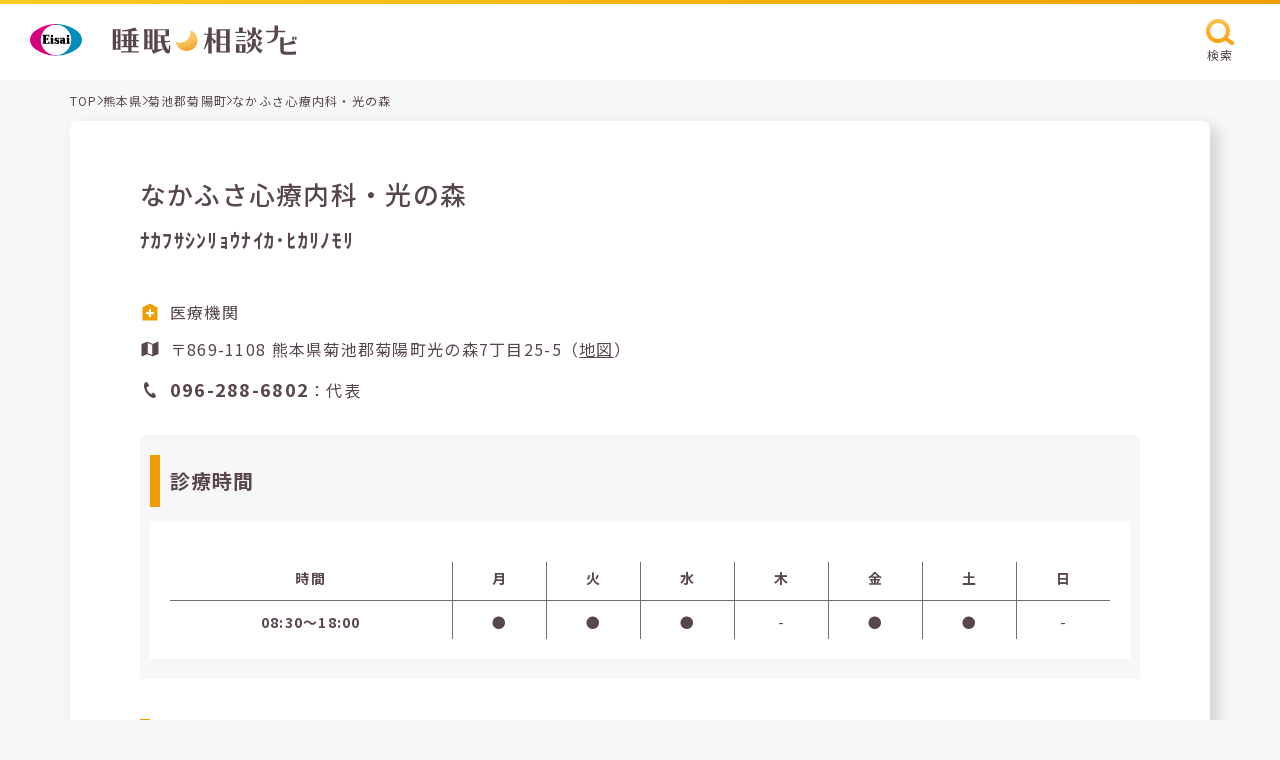

--- FILE ---
content_type: text/html; charset=UTF-8
request_url: https://e-nemuri.eisai.jp/map/detail.php?id=17169
body_size: 6315
content:
<!DOCTYPE html>
<html lang="ja">
<head>
	<meta charset="utf-8">
	<meta http-equiv="X-UA-Compatible" content="IE=Edge">

	<title>なかふさ心療内科・光の森 | 睡眠相談ナビ</title>
	<meta name="description" content="【エーザイ公式】睡眠相談ナビはエーザイ株式会社が運営する睡眠医療機関検索サイトです。睡眠に関する相談ができる熊本県菊池郡 菊陽町のなかふさ心療内科・光の森の情報です。">
	<meta name="robots" content="index,follow">
	<meta name="format-detection" content="telephone=no">
	<meta name="viewport" content="width=device-width, initial-scale=1">

	<link rel="canonical" href="https://e-nemuri.eisai.jp/map/detail.php?id=17169">

	<meta property="og:title" content="なかふさ心療内科・光の森 | 睡眠相談ナビ">
	<meta property="og:type" content="article">
	<meta property="og:url" content="https://e-nemuri.eisai.jp/map/detail.php?id=17169">
	<meta property="og:description" content="【エーザイ公式】睡眠相談ナビはエーザイ株式会社が運営する睡眠医療機関検索サイトです。睡眠に関する相談ができる熊本県菊池郡 菊陽町のなかふさ心療内科・光の森の情報です。">
	<meta property="og:site_name" content="睡眠相談ナビ">
	<meta property="og:image" content="https://e-nemuri.eisai.jp/map/build/images/ogimage.jpg">
	<link rel="shortcut icon" href="/map/favicon.ico">

	<link rel="preconnect" href="https://fonts.googleapis.com">
	<link rel="preconnect" href="https://fonts.gstatic.com" crossorigin>
	<link href="https://fonts.googleapis.com/css2?family=Noto+Sans+JP:wght@100;300;400;500;700;900&display=swap" rel="stylesheet">
	<link rel="stylesheet" href="/map/build/css/style.css?v=240731" media="all">


<script type="application/ld+json">
{
    "@context": "https://schema.org",
    "@type": "BreadcrumbList",
    "itemListElement": [
        {
            "@type": "ListItem",
            "position": 1,
            "item": {
                "@id": "/map/",
                "name": "睡眠相談ナビ"
            }
        },
        {
            "@type": "ListItem",
            "position": 2,
            "item": {
                "@id": "/map/area02.php?pref_id=1111",
                "name": "熊本県から探す"
            }
        },
        {
            "@type": "ListItem",
            "position": 3,
            "item": {
                "@id": "/map/result.php?pref_id=43&city_id=1111&town_id=993",
                "name": "熊本県菊池郡 菊陽町の医療施設一覧"
            }
        },
        {
            "@type": "ListItem",
            "position": 4,
            "item": {
                "@id": "/map/detail.php?id=17169&pref_id=43&city_id=1111&town_id=993",
                "name": "なかふさ心療内科・光の森"
            }
        }
    ]
}
</script>
<script type="application/ld+json">
{
    "@context": "https://schema.org",
    "@type": "Hospital",
    "name": "なかふさ心療内科・光の森",
    "url": "/map/detail.php?id=17169&pref_id=43&city_id=1111&town_id=993",
    "telephone": "096-288-6802",
    "MedicalSpecialty": "-",
    "address": {
        "@type": "PostalAddress",
        "postalCode": "869-1108",
        "streetAddress": "熊本県菊池郡菊陽町光の森7丁目25-5",
        "addressCountry": {
            "@type": "Country",
            "name": "JP"
        }
    },
    "geo": {
        "@type": "GeoCoordinates",
        "latitude": 32.862869,
        "longitude": 130.78922
    }
}
</script>

<!-- Google Tag Manager -->
<script>
	(function (w, d, s, l, i) {
	w[l] = w[l] || []; w[l].push({
	'gtm.start':
	new Date().getTime(), event: 'gtm.js'
	}); var f = d.getElementsByTagName(s)[0],
	j = d.createElement(s), dl = l != 'dataLayer' ? '&l=' + l : ''; j.async = true; j.src =
	'//www.googletagmanager.com/gtm.js?id=' + i + dl; f.parentNode.insertBefore(j, f);
	})(window, document, 'script', 'dataLayer', 'GTM-NP4N69Z');
</script>
<!-- End Google Tag Manager -->
</head>


<body class="detail">
<!-- Google Tag Manager -->
<noscript><iframe src="//www.googletagmanager.com/ns.html?id=GTM-NP4N69Z" height="0" width="0" style="display:none;visibility:hidden"></iframe></noscript>
<!-- End Google Tag Manager -->

	<header class="c-header">
		<div class="c-header__inner">
      <a href="/map/" class="c-header__logolink">
  			<div class="c-header__eisai-logo">
  				<img src="/map/build/images/common/eisai-logo.svg" width="52" height="31" alt="エーザイ" loading="lazy">
  			</div>
  			<div class="c-header__suimin-sodan-navi-logo">
  				<img src="/map/build/images/common/suimin-sodan-navi-logo.svg" width="186" height="31" alt="睡眠相談ナビ" loading="lazy">
  			</div>
      </a>
			<div class="c-header__search">
				<button type="button" class="c-button-1 js-search event-search-header">
					<div class="c-button-1__icon">
						<img src="/map/build/images/icon/search-s.svg" width="28" height="26" alt="" loading="lazy">
					</div>
					<p class="c-button-1__label">検索</p>
				</button>
			</div>
		</div>
	</header>



  <div class="c-brea-crumb">
    <ul class="c-brea-crumb__list">
      <li class="c-brea-crumb__item"><a href="/map/">TOP</a></li>
      <li class="c-brea-crumb__arrow">
        <div class="c-icon is-arrow-right-2">
          <svg role="img">
            <use xmlns:xlink="http://www.w3.org/1999/xlink" xlink:href="/map/build/svg-sprite/sprite.svg#arrow-right-2"></use>
          </svg>
        </div>
      </li>
      <li class="c-brea-crumb__item">
        <a href="/map/area02.php?pref_id=43">熊本県</a>
      </li>
      <li class="c-brea-crumb__arrow">
        <div class="c-icon is-arrow-right-2">
          <svg role="img">
            <use xmlns:xlink="http://www.w3.org/1999/xlink" xlink:href="/map/build/svg-sprite/sprite.svg#arrow-right-2"></use>
          </svg>
        </div>
      </li>
      <li class="c-brea-crumb__item">
        <a href="/map/result.php?pref_id=43&city_id=1111&town_id=993">菊池郡菊陽町</a>
      </li>
      <li class="c-brea-crumb__arrow">
        <div class="c-icon is-arrow-right-2">
          <svg role="img">
            <use xmlns:xlink="http://www.w3.org/1999/xlink" xlink:href="/map/build/svg-sprite/sprite.svg#arrow-right-2"></use>
          </svg>
        </div>
      </li>
      <li class="c-brea-crumb__item">なかふさ心療内科・光の森</li>
    </ul>
  </div>

  <div class="c-box-1">
    <div class="c-grid-1">
      <div class="c-grid-1__main">
        <h1 class="c-headline-4">なかふさ心療内科・光の森</h1>
      </div>
          </div>
    <!-- c-grid-1 -->

        <div class="c-grid-1">
    <h2 class="c-headline-7">ﾅｶﾌｻｼﾝﾘｮｳﾅｲｶ･ﾋｶﾘﾉﾓﾘ</h2>
    </div>
    
    <div class="c-clinic-information mt-20 sp:mt-10">
      <div class="c-clinic-information__row">
        <div class="c-clinic-information__icon is-orange">
          <div class="c-icon is-clinic">
            <svg role="img">
              <use xmlns:xlink="http://www.w3.org/1999/xlink" xlink:href="/map/build/svg-sprite/sprite.svg#clinic-body"></use>
              <use xmlns:xlink="http://www.w3.org/1999/xlink" xlink:href="/map/build/svg-sprite/sprite.svg#clinic-icon"></use>
            </svg>
          </div>
        </div>
        <p class="c-clinic-information__text">医療機関</p>
      </div>
      <div class="c-clinic-information__row mt-10">
        <div class="c-clinic-information__icon">
          <div class="c-icon is-address">
            <svg role="img">
              <use xmlns:xlink="http://www.w3.org/1999/xlink" xlink:href="/map/build/svg-sprite/sprite.svg#address"></use>
            </svg>
          </div>
        </div>
        <p class="c-clinic-information__text">
        〒869-1108         熊本県菊池郡菊陽町光の森7丁目25-5（<button type="button" class="c-button-10 js-map-modal">地図</button>）
        </p>
      </div>
      <div class="c-clinic-information__row mt-10">
        <div class="c-clinic-information__icon is-tel">
          <div class="c-icon is-tel-1">
            <svg role="img">
              <use xmlns:xlink="http://www.w3.org/1999/xlink" xlink:href="/map/build/svg-sprite/sprite.svg#tel-1"></use>
            </svg>
          </div>
        </div>
        <div class="c-clinic-information__text">
          <ul class="c-clinic-information__tel-numbers">
            <li>
              <p class="c-clinic-information__text"><strong>096-288-6802</strong>：代表</p>
            </li>
          </ul>
        </div>
      </div>
    </div>

    <div class="c-buttons-4 visible-sp mt-30">
      <a href="tel:096-288-6802" class="c-button-9 event-call-represent">
        <div class="c-button-9__icon">
          <div class="c-icon is-tel-2">
            <svg role="img">
              <use xmlns:xlink="http://www.w3.org/1999/xlink" xlink:href="/map/build/svg-sprite/sprite.svg#tel-2"></use>
            </svg>
          </div>
        </div>
        <div class="c-button-9__label">電話をかける</div>
      </a>
          </div>


    <div class="mt-30 c-grid-2 is-single">
    
    
      <section>
        <h2 class="c-headline-5">診療時間</h2>

        <div class="c-tab-1">
          <ul class="c-tab-1__buttons">
                        <li class="c-tab-1__buttons-item">
              <button type="button" class="c-button-11 js-tab__button event-tab-consultation is-state-active" data-tab-group="office-hours" data-tab="tab-1">
                -              </button>
            </li>
                                              </ul>
          <!-- c-tab-1__buttons -->

          <div class="c-tab-1__body">

            <div class="c-tab-1__container js-tab__body is-default" data-tab-group="office-hours" data-tab="tab-1">
              
                            <table class="c-table-1 mt-20">
                <colgroup>
                  <col class="c-table-1__header">
                  <col class="c-table-1__data">
                  <col class="c-table-1__data">
                  <col class="c-table-1__data">
                  <col class="c-table-1__data">
                  <col class="c-table-1__data">
                  <col class="c-table-1__data">
                  <col class="c-table-1__data">
                </colgroup>
                <thead>
                  <tr>
                    <th>時間</th>
                    <th>月</th>
                    <th>火</th>
                    <th>水</th>
                    <th>木</th>
                    <th>金</th>
                    <th>土</th>
                    <th>日</th>
                  </tr>
                </thead>

                <tbody>
                <tr><th>08:30〜18:00</th><td>●</td><td>●</td><td>●</td><td>-</td><td>●</td><td>●</td><td>-</td></tr>                </tr>
                                </tbody>
              </table>
              <!-- /.consultation__table -->

            
            
            </div>
            <!--/ .c-tab-1__container -->


          </div>
          <!--/ .c-tab-1__body -->

        </div>
        <!--/ c-tab-1 -->

      </section>


  </div>
  <!--/ .mt-30 -->




    <section class="mt-40">
      <h2 class="c-headline-5">熊本県菊池郡のその他の施設</h2>

      <div class="c-grid-3">
              <a href="detail.php?id=19373" class="c-button-12">
          <p class="c-button-12__label">光の森メンタルクリニック</p>
          <div class="c-button-12__icon">
            <div class="c-icon is-arrow-right-4">
              <svg role="img">
                <use xmlns:xlink="http://www.w3.org/1999/xlink" xlink:href="/map/build/svg-sprite/sprite.svg#arrow-right-4"></use>
              </svg>
            </div>
          </div>
        </a>
            </div>

      <div class="c-buttons-5 mt-60 sp:mt-40">
        <a href="result.php?pref_id=43&city_id=1111" class="c-button-8">
          <div class="c-button-8__text">もっと見る</div>
          <div class="c-button-8__icon is-sizeS">
            <div class="c-icon is-arrow-right-5">
              <svg role="img">
                <use xmlns:xlink="http://www.w3.org/1999/xlink" xlink:href="/map/build/svg-sprite/sprite.svg#arrow-right-5"></use>
              </svg>
            </div>
          </div>
        </a>
      </div>
    </section>

  </div>
  <!-- c-box-1 -->







  <section class="c-box-2 mt-120 sp:mt-70">
    <div class="inner-1080">
      <h2 class="c-headline-3">「睡眠相談ナビ」の<br class="visible-sp">ご利用に関する注意事項</h2>
      <ul class="c-list-2">
        <li>
          <p class="c-text-1">・「睡眠相談ナビ」は、掲載許可を受けた施設を随時掲載・更新しております。特定の医薬品を処方する施設やエーザイ株式会社（以下「当社」）が推奨する施設をご案内するものではありません。実際に受診される施設につきましては、ご自身でご判断の上、選択してください。</p>
        </li>
        <li>
          <p class="c-text-1">・掲載施設に関する情報は、できる限り正確かつ最新の情報をご提供できますよう努力しておりますが、掲載した情報が後に変更されるなど、現状とは異なる点が生じることもございます。</p>
        </li>
        <li>
          <p class="c-text-1">・掲載施設をご訪問される場合には、事前にお電話などでご確認されることをおすすめいたします。掲載施設に関するお問い合わせは、当社ではお答えすることができません。</p>
        </li>
        <li>
          <p class="c-text-1">・「睡眠相談ナビ」のご利用によって生じたいかなる損害についても、当社ではその責任を一切負いかねますので、予めご了承ください。</p>
        </li>
      </ul>
    </div>
  </section>

  <footer class="l-footer">
    <div class="l-footer__conversions">
      <div class="l-footer__conversions-item">
        <div class="c-conversion-1">
          <div class="c-conversion-1__logo">
            <a href="https://e-nemuri.eisai.jp/" target="_blank" class="c-conversion-1__link">
              <img src="/map/build/images/common/sodan-e-nemuri-logo.svg" width="250" height="52" alt="エーザイ 相談e-眠り" loading="lazy">
            </a>
          </div>
        </div>
      </div>
      <div class="l-footer__conversions-item">
        <div class="c-conversion-2">
          <div class="c-conversion-2__title">睡眠相談ナビ <br class="visible-sp">お問い合わせ先</div>
          <a href="https://inquiry.eisai.co.jp/webapp/form/17713_hfab_5/index.do" target="_blank" class="c-conversion-2__address">
            <span class="c-conversion-2__address__icon">
              <div class="c-icon is-mail">
                <svg role="img">
                  <use xmlns:xlink="http://www.w3.org/1999/xlink" xlink:href="/map/build/svg-sprite/sprite.svg#mail"></use>
                </svg>
              </div>
            </span>
            <span class="c-conversion-2__address__text">お問い合わせはこちら</span>
          </a>
          <!-- <p class="c-conversion-2__text-1">受付時間 9:00-21:00　平日・土日祝<br class="visible-sp"> 12月30〜1月3日は除く</p> -->
          <p class="c-conversion-2__text-2"><strong>施設情報の新規掲載</strong>または<strong>施設情報変更のご連絡等</strong>、<br class="hidden-sp">お問い合わせについてはこちらまでお願いいたします。</p>
          <p class="c-conversion-2__text-3">なお、お返事まで時間を要することがあることをご了承ください。</p>
        </div>
      </div>
    </div>
    <div class="l-footer__bottom">
      <div class="l-footer__bottom-body">
        <div class="l-footer__bottom__relationship">
          <ul class="c-list-1">
            <li class="c-list-1__item">
              <a href="https://www.eisai.co.jp/index.html" target="_blank" rel="noopener" class="c-link-1">エーザイ企業サイト</a>
            </li>
            <li class="c-list-1__item">
              <a href="https://www.eisai.co.jp/privacy/" target="_blank" rel="noopener" class="c-link-1">個人情報の取扱いについて</a>
            </li>
            <li class="c-list-1__item">
              <a href="https://www.eisai.co.jp/privacy/external-transmission/index.html#e-nemuri" target="_blank" rel="noopener" class="c-link-1">外部送信について</a>
            </li>
            <li class="c-list-1__item">
              <a href="https://www.eisai.co.jp/aboutsite/index.html" target="_blank" rel="noopener" class="c-link-1">ご利用について</a>
            </li>
            <li class="c-list-1__item">
              <a href="https://www.eisai.co.jp/accessibility/index.html" target="_blank" rel="noopener" class="c-link-1">アクセシビリティ</a>
            </li>
          </ul>
        </div>
        <div class="l-footer__humab-health-care">
          <img src="/map/build/images/common/human-health-care-logo.svg" width="97" height="40" alt="" loading="lazy">
        </div>
        <p class="l-footer__copyright">©2023 Eisai.Co.Ltd</p>
      </div>
    </div>
  </footer>

  <button class="c-page-top js-page-top">
    <div class="c-page-top__icon">
      <div class="c-icon is-arrow-up">
        <svg role="img">
          <use xmlns:xlink="http://www.w3.org/1999/xlink" xlink:href="/map/build/svg-sprite/sprite.svg#arrow-up"></use>
        </svg>
      </div>
    </div>
  </button>


  <div id="search" class="c-modal js-modal">
    <div class="c-modal__container">
      <div class="c-modal__wrapper">
        <button type="button" class="c-modal__close js-modal__close">
          <div class="c-icon is-close">
            <svg role="img">
              <use xmlns:xlink="http://www.w3.org/1999/xlink" xlink:href="/map/build/svg-sprite/sprite.svg#close"></use>
            </svg>
          </div>
        </button>
        <div class="c-modal__inner">
          <div class="c-modal__body js-modal__body">
            <form action="/" method="get" class="js-search-form">
              <div class="c-search">
                <div class="c-search__grid">
                  <div class="c-search__body">
                    <p class="c-headline-7">エリア</p>
                    <div class="c-buttons-6 js-area-select">
                      <div class="c-select-1">

                        <select name="pref_id" class="select-pref js-pref-select"><option value="" hidden>都道府県選択</option><option value="1">北海道 (207)</option><option value="2">青森県 (26)</option><option value="3">岩手県 (71)</option><option value="4">宮城県 (67)</option><option value="5">秋田県 (37)</option><option value="6">山形県 (59)</option><option value="7">福島県 (60)</option><option value="13">東京都 (442)</option><option value="14">神奈川県 (275)</option><option value="11">埼玉県 (161)</option><option value="12">千葉県 (162)</option><option value="8">茨城県 (78)</option><option value="10">群馬県 (95)</option><option value="9">栃木県 (94)</option><option value="15">新潟県 (122)</option><option value="16">富山県 (49)</option><option value="17">石川県 (63)</option><option value="18">福井県 (26)</option><option value="19">山梨県 (22)</option><option value="20">長野県 (65)</option><option value="22">静岡県 (104)</option><option value="23">愛知県 (196)</option><option value="21">岐阜県 (54)</option><option value="24">三重県 (73)</option><option value="27">大阪府 (206)</option><option value="28">兵庫県 (184)</option><option value="26">京都府 (72)</option><option value="25">滋賀県 (44)</option><option value="29">奈良県 (58)</option><option value="30">和歌山県 (36)</option><option value="36">徳島県 (24)</option><option value="37">香川県 (39)</option><option value="38">愛媛県 (27)</option><option value="39">高知県 (19)</option><option value="33">岡山県 (153)</option><option value="34">広島県 (124)</option><option value="35">山口県 (76)</option><option value="31">鳥取県 (32)</option><option value="32">島根県 (40)</option><option value="40">福岡県 (282)</option><option value="41">佐賀県 (104)</option><option value="42">長崎県 (66)</option><option value="43">熊本県 (61)</option><option value="44">大分県 (41)</option><option value="45">宮崎県 (62)</option><option value="46">鹿児島県 (60)</option><option value="47">沖縄県 (50)</option></select>
                        <div class="c-select-1__arrow">
                          <div class="c-icon is-arrow-down">
                            <svg role="img">
                              <use xmlns:xlink="http://www.w3.org/1999/xlink" xlink:href="/map/build/svg-sprite/sprite.svg#arrow-down"></use>
                            </svg>
                          </div>
                        </div>

                      </div>
                      <div class="c-select-1">

                        <select name="city_town" class="select-wards"disabled><option value="" hidden>市区町村選択</option></select>
                        <div class="c-select-1__arrow">
                          <div class="c-icon is-arrow-down">
                            <svg role="img">
                              <use xmlns:xlink="http://www.w3.org/1999/xlink" xlink:href="/map/build/svg-sprite/sprite.svg#arrow-down"></use>
                            </svg>
                          </div>
                        </div>
                      </div>
                    </div>
                  </div>
                  <div class="c-search__body">
                    <p class="c-headline-7">診療曜日</p>
                    <ul class="c-grid-4">
                                            <li class="c-grid-4__item">
                        <label for="check-dayofweek-mon" class="c-form-checkbox">
                          <input type="checkbox" name="dow[]" value="mon" id="check-dayofweek-mon" class="c-form-checkbox__input" >
                          <span class="c-form-checkbox__icon"></span>
                          <span class="c-form-checkbox__label">月</span>
                        </label>
                      </li>
                                            <li class="c-grid-4__item">
                        <label for="check-dayofweek-tue" class="c-form-checkbox">
                          <input type="checkbox" name="dow[]" value="tue" id="check-dayofweek-tue" class="c-form-checkbox__input" >
                          <span class="c-form-checkbox__icon"></span>
                          <span class="c-form-checkbox__label">火</span>
                        </label>
                      </li>
                                            <li class="c-grid-4__item">
                        <label for="check-dayofweek-wed" class="c-form-checkbox">
                          <input type="checkbox" name="dow[]" value="wed" id="check-dayofweek-wed" class="c-form-checkbox__input" >
                          <span class="c-form-checkbox__icon"></span>
                          <span class="c-form-checkbox__label">水</span>
                        </label>
                      </li>
                                            <li class="c-grid-4__item">
                        <label for="check-dayofweek-thu" class="c-form-checkbox">
                          <input type="checkbox" name="dow[]" value="thu" id="check-dayofweek-thu" class="c-form-checkbox__input" >
                          <span class="c-form-checkbox__icon"></span>
                          <span class="c-form-checkbox__label">木</span>
                        </label>
                      </li>
                                            <li class="c-grid-4__item">
                        <label for="check-dayofweek-fri" class="c-form-checkbox">
                          <input type="checkbox" name="dow[]" value="fri" id="check-dayofweek-fri" class="c-form-checkbox__input" >
                          <span class="c-form-checkbox__icon"></span>
                          <span class="c-form-checkbox__label">金</span>
                        </label>
                      </li>
                                            <li class="c-grid-4__item">
                        <label for="check-dayofweek-sat" class="c-form-checkbox">
                          <input type="checkbox" name="dow[]" value="sat" id="check-dayofweek-sat" class="c-form-checkbox__input" >
                          <span class="c-form-checkbox__icon"></span>
                          <span class="c-form-checkbox__label">土</span>
                        </label>
                      </li>
                                            <li class="c-grid-4__item">
                        <label for="check-dayofweek-sun" class="c-form-checkbox">
                          <input type="checkbox" name="dow[]" value="sun" id="check-dayofweek-sun" class="c-form-checkbox__input" >
                          <span class="c-form-checkbox__icon"></span>
                          <span class="c-form-checkbox__label">日</span>
                        </label>
                      </li>
                                          </ul>
                  </div>
                  <div class="c-search__body is-long">
                    <p class="c-headline-7">フリーワード</p>
                    <input type="text" name="q" class="c-form-text" placeholder="病院名・地名を入力" value="">
                  </div>
                </div>
                <div class="c-search__button mt-60 sp:mt-30">
                  <p class="c-search__caution mb-10 sp:mb-10 js-search-caution">都道府県・市区町村を選択してください</p>
                  <div class="c-buttons-5">
                    <button type="submit" class="c-button-8 search-submit js-search-button" disabled>
                      <div class="c-button-8__text">検索する</div>
                      <div class="c-button-8__icon">
                        <div class="c-icon is-arrow-right-5">
                          <svg role="img">
                            <use xmlns:xlink="http://www.w3.org/1999/xlink" xlink:href="/map/build/svg-sprite/sprite.svg#arrow-right-5"></use>
                          </svg>
                        </div>
                      </div>
                    </button>
                  </div>
                </div>
              </div>
            </form>
          </div>
        </div>
      </div>
    </div>
  </div>



<div id="map-modal" class="c-modal js-modal">
  <div class="c-modal__container">
    <div class="c-modal__wrapper">
      <button type="button" class="c-modal__close js-modal__close">
        <div class="c-icon is-close">
          <svg role="img">
            <use xmlns:xlink="http://www.w3.org/1999/xlink" xlink:href="/map/build/svg-sprite/sprite.svg#close"></use>
          </svg>
        </div>
      </button>
      <div class="c-modal__inner">
        <div class="c-modal__body js-modal__body">
          <div class="c-clinic-map">
            <p class="c-clinic-map__name">なかふさ心療内科・光の森</p>
            <div class="c-clinic-map__address">
              <div class="c-clinic-map__address-icon">
                <div class="c-icon is-address">
                  <svg role="img">
                    <use xmlns:xlink="http://www.w3.org/1999/xlink" xlink:href="/map/build/svg-sprite/sprite.svg#address"></use>
                  </svg>
                </div>
              </div>
              <p class="c-clinic-map__address-text">熊本県菊池郡菊陽町光の森7丁目25-5</p>
            </div>
            <div class="c-clinic-map__map">
              <div class="c-map js-map">
                <div class="c-map__information">
                  <div class="c-map__icon-info">
                    <div>
                      <img src="/map/build/images/icon/clinic.svg" width="23" height="23" alt="" loading="lazy">
                    </div>
                    <p>医療機関</p>
                  </div>
                </div>
                <div class="c-map__body is-low js-map__body">
                </div>
              </div>
            </div>
          </div>
        </div>
      </div>
    </div>
  </div>
</div>
<script>
var markerData = [{"name":"\u306a\u304b\u3075\u3055\u5fc3\u7642\u5185\u79d1\u30fb\u5149\u306e\u68ee","lat":32.862869,"lng":130.78922,"icon":"\/map\/build\/images\/icon\/marker.svg","type":"hospital"}];
</script>
<script src="https://maps.googleapis.com/maps/api/js?key=AIzaSyCguZyRcs4fSrqpA06KrzepzhEnm1uYy5w" type="text/javascript"></script>
<!-- <script async defer src="/map/_assets/js/map-detail.js"></script> -->


<script src="/map/build/js/vendor.js?v=20230802"></script>
<script src="/map/build/js/engine.js?v=20230802"></script>

</body>
</html>


--- FILE ---
content_type: application/javascript
request_url: https://e-nemuri.eisai.jp/map/build/js/4836257308629421.js
body_size: 587
content:
"use strict";(self.webpackChunkproject=self.webpackChunkproject||[]).push([[4836257308629421],{538:function(t,e,n){n.r(e);var r=n(861),i=n(785),c=n(671),s=n(144),a=n(757),o=n.n(a),u=function(){function t(){var e=this;(0,c.Z)(this,t),this.buttons=(0,i.Z)(document.querySelectorAll(".js-search")),this.buttons.map((function(t){t.addEventListener("click",e.open.bind(e))})),this.forms=(0,i.Z)(document.querySelectorAll(".js-search-form")),this.forms.map((function(t){new h(t)}))}var e;return(0,s.Z)(t,[{key:"open",value:(e=(0,r.Z)(o().mark((function t(){var e,r,i;return o().wrap((function(t){for(;;)switch(t.prev=t.next){case 0:return t.next=2,n.e(0xc89f999ed1958).then(n.bind(n,831));case 2:e=t.sent,r=e.default,i=document.querySelector("#search"),new r(i);case 6:case"end":return t.stop()}}),t)}))),function(){return e.apply(this,arguments)})}]),t}(),h=function(){function t(e){(0,c.Z)(this,t),this.form=e,this.form.addEventListener("submit",this.search.bind(this)),this.checkCondition(e)}var e;return(0,s.Z)(t,[{key:"search",value:(e=(0,r.Z)(o().mark((function t(e){var n,r,i,c,s;return o().wrap((function(t){for(;;)switch(t.prev=t.next){case 0:e.preventDefault(),(n=new FormData(this.form)).get("city_town")&&(r=n.get("city_town"),i=r.split("-"),n.append("city_id",i[0]),i[1]&&n.append("town_id",i[1]),n.delete("city_town")),c=new URLSearchParams(n),s="/map/result.php?"+c.toString(),location.href=s;case 6:case"end":return t.stop()}}),t,this)}))),function(t){return e.apply(this,arguments)})},{key:"checkCondition",value:function(t){var e=new FormData(t);if(e.get("pref_id")&&e.get("city_town")){var n=t.querySelector(".js-search-caution"),r=t.querySelector(".js-search-button");n.classList.add("is-hide"),r.disabled=!1}}}]),t}();e.default=u}}]);

--- FILE ---
content_type: image/svg+xml
request_url: https://e-nemuri.eisai.jp/map/build/images/common/suimin-sodan-navi-logo.svg
body_size: 2683
content:
<svg xmlns="http://www.w3.org/2000/svg" width="186.393" height="31.031"><defs><linearGradient id="a" x1=".739" y1="1.066" x2=".5" y2=".5" gradientUnits="objectBoundingBox"><stop offset="0" stop-color="#f39917"/><stop offset="1" stop-color="#f7c767"/></linearGradient></defs><path data-name="合体 5" d="M172.003 30.11c-1.7-.568-2.433-1.863-2.433-4.33v-11.9a4.8 4.8 0 00-.11-1.091l-.053-.261h3.721l-.044.255a6.1 6.1 0 00-.111 1.1v5.308a35.919 35.919 0 0010.116-3.391l.192-.117 1.962 3.557-.311.044c-.47.067-.47.067-1.462.271a68.2 68.2 0 01-10.5 1.061V25.4c0 1.3.393 1.663 1.067 1.853a15.691 15.691 0 003.748.174 58.985 58.985 0 007.233-.314l.26-.05V30.4l-.225-.009c-.675-.021-.675-.021-.809-.021-.155 0-.155 0-.8.044-1.59.076-3.874.114-6.609.114-3.004.003-3.863-.071-4.832-.418zm-132-4.681h1.126c.771-.03.948-.03 1.363-.03V5.844a8.175 8.175 0 00-.089-1.6 11.829 11.829 0 001.6.088h11.94a8.53 8.53 0 001.6-.088 11.5 11.5 0 00-.089 1.6v4.237a8.644 8.644 0 00.089 1.6 8.214 8.214 0 00-1.6-.088h-3.14a38.832 38.832 0 00.327 4.949l3.554-.178 1.749-.177.06 1.362h-1.57l-3.646.178a17.575 17.575 0 002.012 5.984c.533.86 1.215 1.66 1.452 1.66.3 0 .445-.74.742-3.319l.029-1.245 1.333.475-.148 1.1a32.882 32.882 0 01-.415 5.276 1.99 1.99 0 01-1.865 1.689c-2.786 0-5.928-5.3-6.816-11.5l-3.437.148v7.081a62.064 62.064 0 003.734-.592l.859-.268.356 1.157-.77.3a84.826 84.826 0 01-7.765 3.407l-1.125.563zm6.163-8.622l3.289-.118c-.146-1.185-.295-3.349-.325-5.1h-2.965zm0-6.4h7.616V5.518h-7.617zm88.667 18.016l.978-.327a10.581 10.581 0 004.829-6.726l-3.351 1.986-.089-.77a37.446 37.446 0 00-.918-4.474l-.266-.593.978-.5.355.533c1.1 1.155 1.957 2.1 2.726 3.082l.622.622a19.517 19.517 0 00.475-4.356v-.652c0-.355-.058-.919-.118-1.749h3.852a12.283 12.283 0 00-.149 1.749v.77a8.5 8.5 0 005.807 8.238l1.157.3-2.253 3.675-.74-.593a11.1 11.1 0 01-4.563-7.23c-1.008 3.616-3.645 6.193-7.853 7.675l-.858.415zm-37.931.829l.029-.3a9.243 9.243 0 00.119-1.482V17.4a41.475 41.475 0 01-3.5 7.083l-.385.74-.948-.592.445-.682a50.684 50.684 0 003.645-13.868h-1.689a12.953 12.953 0 00-1.779.118V8.776a12.655 12.655 0 001.779.12h2.43V4.362a9.592 9.592 0 00-.148-1.779h3.762a12 12 0 00-.147 1.779V8.9h2.1a12.4 12.4 0 001.778-.12v1.42a12.392 12.392 0 00-1.778-.118h-2.1v2.844c1.482 1.185 2.7 2.222 3.942 3.319l.682.533-2.639 2.785-.325-1.008-.238-.622c-.532-1.482-.888-2.4-1.422-3.556v13.1a11.983 11.983 0 00.147 1.777zm35.945-.74h-5.778a16.49 16.49 0 00-2.222.09 11.553 11.553 0 00.146-2.224v-4.593a12.11 12.11 0 00-.146-2.222 20.415 20.415 0 002.222.088h5.3a16.078 16.078 0 002.22-.088 11.606 11.606 0 00-.147 2.222v4.593a11.631 11.631 0 00.147 2.222 16.644 16.644 0 00-1.743-.089zm-4.386-1.185h2.55v-6.49h-2.55zm-103.218.919H10.93a11.87 11.87 0 00-1.747.118v-1.423a12.727 12.727 0 001.747.118h5.423v-4.237h-4.978a11.627 11.627 0 00-1.748.118v-1.421a12.148 12.148 0 001.748.118h.355v-5.008h-.592a11.627 11.627 0 00-1.748.118v-1.421a12.148 12.148 0 001.748.118h.592v-4.771h-.355a11.627 11.627 0 00-1.748.118V9.37a12.147 12.147 0 001.748.118h4.978V6.494c-1.362.031-3.081.06-5.037.06l-.889.088L10.1 5.4h.978A51.007 51.007 0 0022.042 3l1.185-.592 2.134 3.674-1.334.03c-1.126.088-2.933.207-4.326.267v3.109h5.126a11.625 11.625 0 001.749-.118v1.422a12.167 12.167 0 00-1.749-.118h-.415v4.771h1.127a11.879 11.879 0 001.748-.118v1.422a12.443 12.443 0 00-1.748-.118h-1.127v5.008h.415a11.625 11.625 0 001.749-.118v1.419a12.167 12.167 0 00-1.749-.118h-5.126v4.237h5.541a11.623 11.623 0 001.749-.118v1.422a12.161 12.161 0 00-1.749-.118zm-5.6-6.608h1.63v-5.009h-1.63zm-4.769 0h1.54v-5.009h-1.54zm4.769-6.193h1.63v-4.772h-1.63zm-4.769 0h1.54v-4.772h-1.54zm102.205 12.711h-9.66a16.783 16.783 0 00-2.222.088 11.371 11.371 0 00.148-2.222V6.614a11.934 11.934 0 00-.148-2.222 20.416 20.416 0 002.222.088h9.187a16.106 16.106 0 002.222-.088 11.5 11.5 0 00-.149 2.222v19.409a11.494 11.494 0 00.149 2.222 16.671 16.671 0 00-1.749-.089zm-8-1.185h5.81v-6.638h-5.809zm0-7.823h5.81v-6.1h-5.809zm0-7.29h5.81V5.666h-5.809zM7.049 25.311H2.811a16.774 16.774 0 00-2.222.089 11.322 11.322 0 00.147-2.222V6.554a11.889 11.889 0 00-.147-2.222 20.056 20.056 0 002.222.088h3.765a16.068 16.068 0 002.22-.088 11.728 11.728 0 00-.147 2.222v16.623a11.719 11.719 0 00.147 2.223 17.022 17.022 0 00-1.747-.089zm-3.14-1.185h1.78v-5.748h-1.78zm0-6.933h1.78v-5.186h-1.78zm0-6.371h1.78V5.606h-1.78zm35.323 14.192h-4.8a16.515 16.515 0 00-2.222.09 11.316 11.316 0 00.149-2.222V6.554a11.876 11.876 0 00-.149-2.222 19.976 19.976 0 002.222.09h4.325a15.87 15.87 0 002.224-.09 11.5 11.5 0 00-.149 2.222v16.328a11.5 11.5 0 00.149 2.222 16.668 16.668 0 00-1.749-.09zm-3.556-1.184h2.044V18.2h-2.044zm0-6.816h2.044v-5.1h-2.044zm0-6.281h2.044V5.606h-2.044zm110.593 10.756l.415-.652a24.082 24.082 0 001.127-3.5l.147-.948 3.587 1.985-.8.682a32.253 32.253 0 01-3.112 2.607l-.562.474zm10.238-3.861l.285-.017a7.76 7.76 0 005.345-3.2c1.2-1.6 1.589-3.243 1.589-6.78V7.35h-7.442a3.369 3.369 0 00-.946.106l-.269.068V5.833l.269.068a4.323 4.323 0 00.946.107h7.442v-4.27a7.857 7.857 0 00-.067-.994L163.63.5h3.771l-.048.258a5.4 5.4 0 00-.11.98v4.27h6.014a3.247 3.247 0 00.937-.106l.278-.08v1.692l-.262-.056a4.4 4.4 0 00-.954-.108h-6.014v.281c.14 6.454-2.412 9.546-9.1 11.022a3.544 3.544 0 00-.916.3l-.227.127zm-24.312-1h-4.919a13.137 13.137 0 00-1.777.118v-1.42a12.836 12.836 0 001.777.118h4.919a12.545 12.545 0 001.777-.118v1.422a12.543 12.543 0 00-1.777-.119zm2.992-.948l.919-.325a9.857 9.857 0 004.564-5.927l-3.349 1.808-.058-.919-.061-.415-.028-.207a32.432 32.432 0 00-.8-3.824l-.295-.622 1.037-.5.325.592.473.533a49.883 49.883 0 012.252 2.7l.563.652a17.176 17.176 0 00.445-4.177v-.687c0-.385-.058-.978-.118-1.779h3.852a11.712 11.712 0 00-.149 1.779v.622c0 3.734 1.748 6.253 5.541 7.853l1.157.325-2.1 3.349-.771-.563a11.16 11.16 0 01-4.385-6.7c-.888 3.171-3.437 5.511-7.644 7.083l-.741.384zm48.91-.469v-3.245h1.8v3.246zm-2.651 0v-3.245h1.8v3.246zm-49.251-2.79h-4.919a12.91 12.91 0 00-1.777.118v-1.421a12.836 12.836 0 001.777.118h4.919a12.544 12.544 0 001.777-.118v1.422a12.337 12.337 0 00-1.777-.118zM146.21 9.34l.355-.533a25.086 25.086 0 001.215-3.732l.177-.978 3.5 2.134-.832.682c-.622.622-1.54 1.392-2.992 2.577l-.533.533zm-12.415-1.125h-7.882a13.136 13.136 0 00-1.778.118V6.911a12.859 12.859 0 001.778.118h2.014V4.362a9.592 9.592 0 00-.148-1.779h4.03a11.711 11.711 0 00-.149 1.779v2.667h2.134a12.544 12.544 0 001.777-.118v1.422a12.544 12.544 0 00-1.776-.118z" fill="#58474a" stroke="rgba(0,0,0,0)" stroke-miterlimit="10"/><path d="M393.077 172.314a11 11 0 01-14.742 12c.037.237.069.475.121.713a11.023 11.023 0 1014.621-12.712z" transform="translate(-314.098 -166.937)" fill="url(#a)"/></svg>

--- FILE ---
content_type: image/svg+xml
request_url: https://e-nemuri.eisai.jp/map/build/images/common/sodan-e-nemuri-logo.svg
body_size: 3809
content:
<svg xmlns="http://www.w3.org/2000/svg" width="240" height="62.397"><g data-name="グループ 44259" transform="translate(0 -35.745)"><g data-name="レイヤー 2-2"><g data-name="レイヤー 1-2"><path data-name="パス 292290" d="M65.662 56.556c-7-5.231-18.194-9.341-29.252-9.341v1.213c11.732 0 21.237 9.238 21.237 20.632S48.137 89.7 36.41 89.7v1.215c11.058 0 22.255-4.111 29.252-9.341 4.691-3.5 7.157-7.92 7.157-12.5s-2.466-9.014-7.157-12.518z" fill="#008db8"/><path data-name="パス 292291" d="M36.409 89.693c-11.731 0-21.236-9.238-21.236-20.633s9.5-20.631 21.236-20.632v-1.213c-11.056 0-22.254 4.11-29.251 9.341C2.466 60.06 0 64.476 0 69.061s2.466 9 7.158 12.5c7 5.224 18.2 9.341 29.252 9.341v-1.209z" fill="#d6007f"/><path data-name="パス 292292" d="M15.171 69.06c0 11.4 9.505 20.632 21.237 20.637 11.731 0 21.236-9.237 21.236-20.632s-9.5-20.637-21.233-20.637c-11.731.001-21.24 9.238-21.24 20.632z" fill="#fff"/><path data-name="パス 292293" d="M39.09 69.137c-.966-.514-2.075-.817-2.075-1.445 0-.343.223-.695.811-.695a2.587 2.587 0 012.115 1.511h1.067V66.12h-1.159v.77a3.665 3.665 0 00-2.416-.976c-1.646 0-3.132.869-3.132 2.41a2.832 2.832 0 001.884 2.654c1.627.857 2.312 1.114 2.312 1.786a.714.714 0 01-.8.675 2.383 2.383 0 01-2.1-1.6h-1.206v2.6H35.6v-.779a4.247 4.247 0 002.491.982c2.3 0 3.119-1.483 3.119-2.615 0-1.73-1.128-2.363-2.119-2.89zm9.954-.566a2.476 2.476 0 00-2.588-2.655 4.191 4.191 0 00-2.78.976v-.771h-1.139v2.4h1.044a2.017 2.017 0 011.636-1.277c.448 0 .815.3.815 1.1v.912a2.679 2.679 0 00-1.552-.479 2.788 2.788 0 00-2.506 3.083c0 1.545.758 2.763 2.279 2.763a2.046 2.046 0 001.779-.968v.771h3.854v-1.141h-.841zm-3.012 3.414c0 .885-.368 1.106-.631 1.106-.429 0-.7-.331-.7-1.113 0-1.206.465-1.84.947-1.84.23 0 .381.157.381.464zm-20.294 1.2h-3.374v-4.677h1.713v1.142h1.461v-3.53h-1.46v1.142h-1.712v-4.049h3.175v1.661H27v-2.907h-9.472v1.246h1.108v9.968h-1.108v1.246H27.2v-3.115h-1.459v1.872zm6.685-7.061h-4.23v1.143H29.2v6.022h-1v1.141h5.237v-1.146h-1.011v-7.161zm-1.611-.724a1.766 1.766 0 10-1.766-1.766 1.766 1.766 0 001.768 1.763zm24.06 7.888V66.12h-4.23v1.142h1.008v6.023h-1.008v1.142h5.238v-1.142zm-1.61-7.891a1.766 1.766 0 10-1.762-1.769 1.766 1.766 0 001.762 1.766z"/></g></g><g data-name="グループ 44257" fill="#515151"><path data-name="パス 292294" d="M91.74 79.868a1.287 1.287 0 01-1.416 1.214 1.272 1.272 0 01-1.416-1.214v-.028l.116-10.546a26.856 26.856 0 01-2.918 3.987 1.459 1.459 0 01-2.572-.838A1.348 1.348 0 0184 71.49a25.718 25.718 0 005.027-6.906v-.375l-3.322.057h-.03a1.271 1.271 0 11.03-2.542H89l-.087-4.883v-.029a1.282 1.282 0 011.416-1.272 1.314 1.314 0 011.416 1.272v.029s-.058 2.282-.087 4.883h2.8a1.271 1.271 0 01.029 2.542h-.029l-2.831-.057c0 .722-.029 1.415-.029 2.051a1.218 1.218 0 01.318-.058c.578 0 3.813 2.051 3.813 3.323a1.5 1.5 0 01-1.386 1.444 1.1 1.1 0 01-.9-.491 14.28 14.28 0 00-1.82-1.936c.028 4.508.115 11.3.115 11.3zm5.085-11.326c0-2.918.029-5.836.058-8.147.029-3.323 2.023-3.439 5.923-3.439 3.121 0 5.547.029 5.634 3.265.058 2.427.087 5.49.087 8.582 0 2.687-.029 5.374-.058 7.714-.058 3.178-1.589 3.842-5.056 3.842-4.825 0-6.443-.144-6.53-3.784a638.121 638.121 0 01-.058-8.033zm9.073-2.2h-6.53v4.248h6.53zm-.029-2.456c-.029-.953-.029-1.849-.058-2.629-.058-1.7-.2-1.791-3.12-1.791-.607 0-1.214.029-1.763.058-1.5.087-1.531.549-1.531 4.362zM99.4 73.05c0 1.069.029 2.08.057 2.947.03 1.647.463 1.791 3.554 1.791 2.687 0 2.774-.635 2.8-1.878.029-.867.029-1.849.058-2.86z"/><path data-name="パス 292295" d="M117.225 62.735a1.152 1.152 0 01-1.242-1.185 1.167 1.167 0 011.242-1.184h8.062a1.151 1.151 0 011.242 1.184 1.167 1.167 0 01-1.242 1.185zm5.808 17.654c-.606.028-1.3.057-1.964.057s-1.329-.029-1.907-.057a2.2 2.2 0 01-2.139-2.283c0-.751-.028-1.474-.028-2.2 0-.693.028-1.387.028-2.022a2.151 2.151 0 012.109-2.2c.55-.029 1.156-.058 1.792-.058.751 0 1.531.029 2.2.058a2.293 2.293 0 012.311 2.051c.029.665.029 1.445.029 2.2s0 1.5-.029 2.138a2.338 2.338 0 01-2.4 2.312zm-4.623-21.612a1.156 1.156 0 010-2.312h5.779a1.156 1.156 0 110 2.312zm.058 7.714a1.156 1.156 0 110-2.312h5.779a1.156 1.156 0 110 2.312zm0 3.727a1.156 1.156 0 110-2.311h5.779a1.156 1.156 0 110 2.311zm4.594 5.808c0-.52 0-1.069-.029-1.474-.058-.694-.606-.78-1.849-.78-1.849 0-1.849.029-1.849 2.225 0 .52.029 1.069.029 1.5.029.376.144.694 1.762.694 1.647 0 1.878-.289 1.907-.723.029-.402.029-.923.029-1.442zm9.159-7.831a1.365 1.365 0 011.387-1.386 1.239 1.239 0 011.242 1.386c0 .752-.057 1.474-.115 2.2 0 .058.029.116.029.174a6.567 6.567 0 00.491 1.936 15.355 15.355 0 002.514-2.659.946.946 0 01.838-.462 1.494 1.494 0 011.358 1.416c0 .953-2.081 2.658-3.612 3.64a9.719 9.719 0 004.8 3.555 1.351 1.351 0 011.069 1.328 1.4 1.4 0 01-1.416 1.445c-1.358 0-5.056-2.254-6.992-6.328a10.911 10.911 0 01-7.338 6.588 1.348 1.348 0 01-1.33-1.358 1.2 1.2 0 01.925-1.184c4.941-1.59 6.154-5.4 6.154-9.8zm2.543-8.552a6.909 6.909 0 00.462 1.849 14.489 14.489 0 002.889-2.918 1.021 1.021 0 01.867-.491 1.563 1.563 0 011.445 1.5c0 .289-.231 1.474-4.074 3.843a9.115 9.115 0 004.565 3.149 1.325 1.325 0 011.069 1.272 1.393 1.393 0 01-1.416 1.387c-1.5 0-5.056-2.456-6.761-5.837-1.791 4.392-5.865 6.068-6.443 6.068a1.288 1.288 0 01-1.271-1.3 1.211 1.211 0 01.838-1.127c4.132-1.734 5.287-4.883 5.287-8.928 0-.289-.029-.607-.029-.925v-.055a1.336 1.336 0 011.358-1.358c1.243 0 1.271 1.156 1.271 2.022a17.509 17.509 0 01-.086 1.763l.029.086zm-7.628 14.967a1.1 1.1 0 01.116-.491 11.791 11.791 0 00.317-3.641.985.985 0 011.1-.982c.636 0 1.272.346 1.3.953.03.433.03.9.03 1.358 0 3.178-.694 3.843-1.647 3.843a1.135 1.135 0 01-1.216-1.04zm.26-11.47a1.1 1.1 0 01.116-.492 11.587 11.587 0 00.317-3.611.985.985 0 011.1-.983c.635 0 1.271.347 1.3.953.029.434.029.9.029 1.359 0 2.311-.375 3.813-1.647 3.813a1.134 1.134 0 01-1.213-1.04z"/></g><g data-name="グループ 44258" fill="#515151"><path data-name="パス 292296" d="M198.426 76.784c-.52 0-1.069-.029-1.531-.058a2.535 2.535 0 01-2.283-2.716c0-2.254-.028-4.883-.028-7.483s.028-5.172.028-7.311a2.411 2.411 0 012.456-2.571c.433-.029.953-.029 1.445-.029.52 0 1.04 0 1.415.029a2.467 2.467 0 012.514 2.456c.029 1.82.058 3.814.058 5.808 0 3.12-.029 6.3-.058 9.13 0 2.571-2.254 2.745-4.016 2.745zm1.589-11.933h-3.005c0 1.069-.028 2.138-.028 3.207h3.033zm-.029-2.283c0-.982-.028-1.936-.028-2.831 0-.376-.058-.838-1.445-.838-.694 0-1.474.087-1.474.867l-.029 2.8zm-2.976 7.772c0 1.127 0 2.2.029 3.179 0 .78.4.837 1.56.837 1.127 0 1.359-.346 1.359-.866.028-.983.028-2.052.028-3.15zm16.238-1.069c.809 6.184 2.63 7.772 3.207 7.772.376 0 .607-.548.809-1.935a1.118 1.118 0 011.156-1.008 1.394 1.394 0 011.474 1.328c0 1.185-1.041 4.508-3.41 4.508-2.08 0-4.8-2.687-5.807-10.662h-3.641v6.816a20.442 20.442 0 002.86-.982 1.251 1.251 0 01.549-.116 1.066 1.066 0 011.069 1.069 1.325 1.325 0 01-.9 1.156 39.277 39.277 0 01-8.177 2.456 1.2 1.2 0 01-1.271-1.242 1.252 1.252 0 011.1-1.243c.635-.115 1.387-.289 2.2-.462 0-2.37 0-14.938.029-18.116 0-1.416.78-2.225 2.484-2.283 1.069-.028 2.485-.058 3.93-.058s2.976.03 4.247.058c2.254.058 2.311 1.59 2.311 3.843 0 1.445 0 3.091-2.311 3.178-.751.029-1.531.058-2.311.058.028 1.185.086 2.4.173 3.583h4.482a1.142 1.142 0 110 2.282zm1.676-9.881c-.029-.578-.318-.809-.78-.809a106.59 106.59 0 00-3.207-.058c-1.1 0-2.2.029-3.063.058a.752.752 0 00-.867.78v1.82c1.1 0 2.341.029 3.583.029s2.485-.029 3.467-.029a.879.879 0 00.867-.809zm-4.479 7.6q-.173-1.864-.26-3.554c-1.1 0-2.138-.029-3.149-.029v3.583z"/><path data-name="パス 292297" d="M231.279 77.881a13.306 13.306 0 005.027-15.2c-.953-2.89-3.7-1.821-4.536-.029-.838 1.762-.9 2.947-.751 5.461.144 2.8-2.976 2.773-3.149.693a25.654 25.654 0 01.664-6.674c.318-1.474.867-3.381 1.1-5.143a1.455 1.455 0 012.889.26 8.677 8.677 0 01-.751 2.687c-.376.78-.087.4.2.029 2.11-2.716 5.866-1.532 7.05 1.733a15.779 15.779 0 01-5.722 18.437c-2.34 1.734-4.449-.664-2.022-2.254z"/></g><rect data-name="長方形 27225" width="7.59" height="2.797" rx="1.399" transform="translate(179.756 67.076)" fill="#515151"/><path data-name="パス 292298" d="M87.525 85.361c10.4 5.781 18.36 10.073 32.552 10.017l2.84-.054c.867-.066 1.951-.111 2.812-.183a49.52 49.52 0 0011.76-2.46c5.415-1.843 10.153-4.66 15.14-7.32-.736.744-2.036 1.817-2.865 2.543-6.912 5.9-15.551 9.786-27.18 10.192-16.209.585-26.216-4.344-35.059-12.735z" fill="#007691"/><path data-name="パス 292299" d="M168.877 50.567c8.845-9.735 18.859-15.447 35.059-14.767a39.267 39.267 0 0127.18 11.818c.822.82 2.108 2.093 2.865 2.949-4.987-3.084-9.725-6.352-15.14-8.488a43.629 43.629 0 00-11.76-2.852c-.859-.084-1.946-.137-2.812-.213-.36-.008-2.433-.055-2.84-.063-14.207-.062-22.147 4.913-32.552 11.616z" fill="#ff792e"/><path data-name="パス 292300" d="M163.058 79.984a13.143 13.143 0 01-6.477-1.507 10.7 10.7 0 01-4.164-4.108 12.053 12.053 0 01-1.477-6.009 10.8 10.8 0 011.659-5.851 12.636 12.636 0 014.427-4.241 12.124 12.124 0 016.142-1.586 10.2 10.2 0 016.654 2.358c1.826 1.544 5.113 6.673 1.517 8.246l-15.117 5.733a6.733 6.733 0 002.78 2.42 8.1 8.1 0 004.166 1.081 8.342 8.342 0 003.055-.581 13.381 13.381 0 002.631-1.391l.1-.055a1.714 1.714 0 01.866-.24 1.749 1.749 0 01.948 3.222l-.3.2a15.488 15.488 0 01-3.412 1.619 12.525 12.525 0 01-4 .69zm-.275-20.112a10.59 10.59 0 00-4.669 1.5 6.849 6.849 0 00-3.339 7.013c.048.475.2 1.7.938 1.423 4.432-1.638 8.637-3.162 13.3-4.911.316-.154.458-.364.44-.6-.091-1.225-1.325-2.473-2.389-3.2a7.166 7.166 0 00-4.277-1.23z" fill="#515151"/></g></svg>